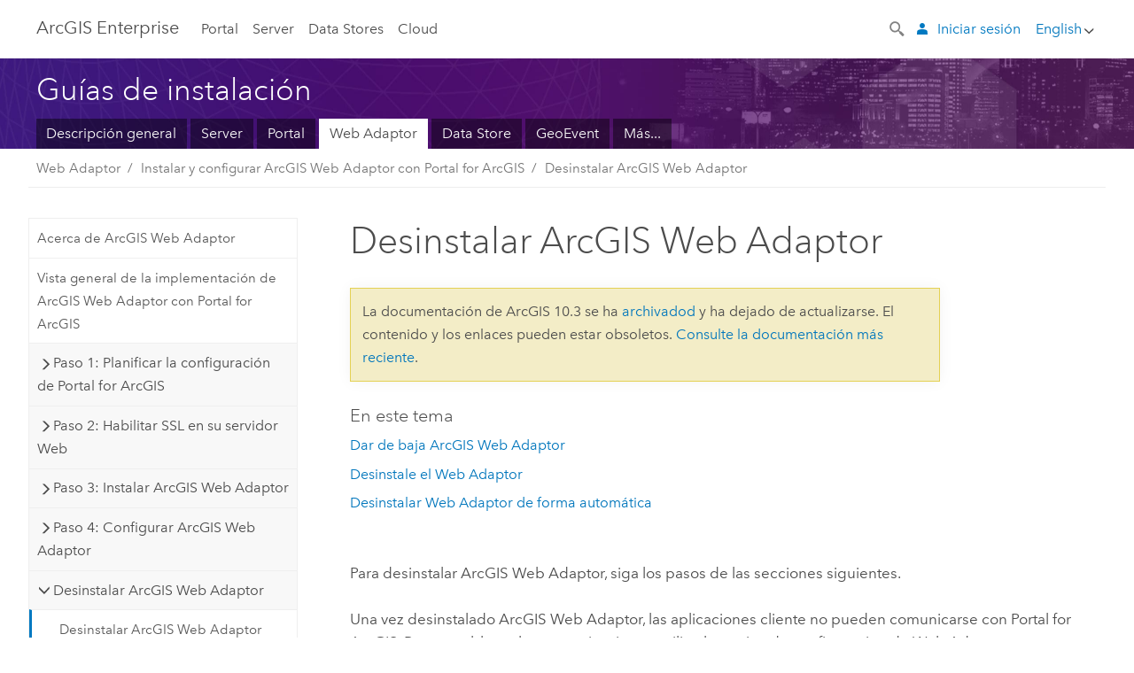

--- FILE ---
content_type: text/html; charset=UTF-8
request_url: https://enterprise.arcgis.com/es/web-adaptor/10.3/install/java-linux/uninstall-arcgis-web-adaptor-portal.htm
body_size: 26907
content:


<!DOCTYPE html>
<!--[if lt IE 7]>  <html class="ie lt-ie9 lt-ie8 lt-ie7 ie6" dir="ltr"> <![endif]-->
<!--[if IE 7]>     <html class="ie lt-ie9 lt-ie8 ie7" dir="ltr"> <![endif]-->
<!--[if IE 8]>     <html class="ie lt-ie9 ie8" dir="ltr"> <![endif]-->
<!--[if IE 9]>     <html class="ie ie9" dir="ltr"> <![endif]-->
<!--[if !IE]><!--> <html dir="ltr" lang="es"> <!--<![endif]-->
<head>
    <meta charset="utf-8">
    <title>Desinstalar ArcGIS Web Adaptor&mdash;Guías de instalación (10.3 y 10.3.1) | ArcGIS Enterprise</title>
    <meta content="IE=edge,chrome=1" http-equiv="X-UA-Compatible">

    <script>
      var docConfig = {
        locale: 'es'
        ,localedir: 'es'
        ,langSelector: ''
        
        ,relativeUrl: false
        

        ,searchformUrl: '/search/'

        
      };
    </script>
	   <script type="text/javascript">
    </script>


    
    <!--[if lt IE 9]>
      <script src="/cdn/js/libs/html5shiv.js" type="text/javascript"></script>
      <script src="/cdn/js/libs/selectivizr-min.js" type="text/javascript"></script>
      <script src="/cdn/js/libs/json2.js" type="text/javascript"></script>
      <script src="/cdn/js/libs/html5shiv-printshiv.js" type="text/javascript" >

    <![endif]-->

     <!--[if lt IE 11]>
    <script>
      $$(document).ready(function(){
        $$(".hideOnIE").hide();
      });
    </script>
    <![endif]-->

	<meta name="viewport" content="width=device-width, user-scalable=no">
	<link href="/assets/img/favicon.ico" rel="shortcut icon" >
	<link href="/assets/css/screen.css" media="screen" rel="stylesheet" type="text/css" />
	<link href="/cdn/calcite/css/documentation.css" media="screen" rel="stylesheet" type="text/css" />
	<link href="/assets/css/print.css" media="print" type="text/css" rel="stylesheet" />

	<!--
	<link href="/assets/css/screen_l10n.css" media="screen" rel="stylesheet" type="text/css" />
	<link href="/assets/css/documentation/base_l10n.css" media="screen" rel="stylesheet" type="text/css" />
	<link href="/assets/css/print_l10n.css" media="print" type="text/css" rel="stylesheet" />
	-->
	<script src="//mtags.arcgis.com/tags-min.js"></script>
	
	<script src="/cdn/js/libs/jquery.1.9.1.min.js" type="text/javascript"></script>
	<script src="/cdn/js/libs/jquery.cookie.js" type="text/javascript"></script>
	<link href="/cdn/css/colorbox.css" media="screen" rel="stylesheet" type="text/css" />
	<link href="/cdn/css/colorbox_l10n.css" media="screen" rel="stylesheet" type="text/css" />
	<script src="/cdn/js/libs/jquery.colorbox-min.js" type="text/javascript"></script>
	<script src="/assets/js/video-init.js" type="text/javascript"></script>
	<script src="/assets/js/sitecfg.js" type="text/javascript"></script>
	
		<script src="/assets/js/signIn.js" type="text/javascript"></script>
	

	<!--- Language Picker -->
	<script src="/assets/js/locale/l10NStrings.js" type="text/javascript"></script>
	
		<script src="/assets/js/locale/langSelector.js" type="text/javascript"></script>
	

	<script src="/assets/js/calcite-web.js" type="text/javascript"></script>



  <!--- search MD -->
    <META name="description" content="Más información sobre cómo desinstalar ArcGIS Web Adaptor (Java Platform) en Linux."><META name="last-modified" content="2017-12-19"><META name="product" content="arcgis-portal-linux,arcgis-server-linux"><META name="sub_category" content="Web Adaptor (Java on Linux)"><META name="search-collection" content="help"><META name="content_type_label" content="Tema de guía de instalación"><META name="sub_category_label" content="Web Adaptor (Java on Linux)"><META name="search-category" content="help-install"><META name="subject_label" content="PORTAL,SERVICIOS,SERVER"><META name="version" content="10.3"><META name="content_type" content="Install Guide Topic"><META name="subject" content="PORTAL,SERVICES,SERVER"><META name="content-language" content="es">
    <!--- search MD -->

  
  <script src="/assets/js/switchers/web-adaptor-1.js" type="text/javascript"></script>
  
      

</head>

<!--
      pub: GUID-2D68EE6F-0482-4B96-A96A-C7D8842FBE5D=6.1.3
      tpc: GUID-534CB678-B050-49F3-85A8-B46E4696A075=6
      -->


<!-- variable declaration, if any -->
<!-- can change following macro to set variable once we are on Jinja 2.8 -->





<body class="claro es server">
  

  <!-- Drawer location -->
  <div class="drawer drawer-left js-drawer" data-drawer="top-nav">
        <nav class="drawer-nav" role="navigation">
          <aside class="side-nav">
            <h2 class="side-nav-title">Arc<span>GIS</span> Enterprise</h2>
            <form id="helpSearchForm" class="margin-left-half margin-right-half leader-half trailer-half drawer-search-form" method="GET">
              <input type="search" name="q"  placeholder="Buscar guías de instalación">
              <input type="hidden" name="collection" value="help" />
              <input type="hidden" name="product" value="arcgis-server-linux" />
              <input type="hidden" name="version" value="10.3" />
              <input type="hidden" name="language" value="es" />
            </form>    
            
<a id="nav-portal" data-langlabel="portal" href="/es/portal/" class="side-nav-link">Portal</a>
    <a id="nav-server" data-langlabel="server" href="/es/server/" class="side-nav-link">Server</a>
    <a id="nav-data-store" data-langlabel="data-store" href="/es/data-store/" class="side-nav-link">Data Store</a>
    <a id="nav-cloud" data-langlabel="cloud" href="/es/cloud/" class="side-nav-link">Cloud</a>
 
          </aside>
        </nav>
    </div>

    <!-- user navigation collapses to drawer on mobile -->
    
    <div class="drawer drawer-right js-drawer hide-if-logged-out logged-in-navigation" data-drawer="user-nav">
      <nav class="drawer-nav">
        <aside class="side-nav">
          <a class="side-nav-link agolProfile" href="#">Mi perfil</a>
          <a class="side-nav-link icon-ui-sign-out js-log-out" href="#">Cerrar sesión</a>
        </aside>
      </nav>
    </div>
    
<!-- End of drawer -->

  
  <div class="wrapper">
      <!--googleoff: all-->

      <header class="top-nav" data-skin="learn">
        <a class="skip-to-content" href="#skip-to-content">Skip To Content</a>
        <div class="grid-container">
          <div class="column-24">


            <!--<div class="top-nav-title-wrapper text-center ">-->
              <a href="/" class="top-nav-title tablet-hide"><span>Arc</span>GIS  Enterprise</a>
              <a href="/" class="icon-ui-menu top-nav-title js-drawer-toggle tablet-show" data-drawer="top-nav"><span>Arc</span>GIS Enterprise</a>
            <!--</div> -->

          
            <nav role="navigation" class="top-nav-list left tablet-hide">
              
<a id="nav-portal" data-langlabel="portal" href="/es/portal/" class="top-nav-link">Portal</a>
    <a id="nav-server" data-langlabel="server" href="/es/server/" class="top-nav-link">Server</a>
    <a id="nav-data-store" data-langlabel="data-store" href="/es/data-store/" class="top-nav-link">Data Store</a>
    <a id="nav-cloud" data-langlabel="cloud" href="/es/cloud/" class="top-nav-link">Cloud</a>
 
            </nav>


            
            <div class="lang-block dropdown js-dropdown right margin-left-1 top-nav-list right"></div>
            

            <div class="margin-left-1 top-nav-list right hide-if-logged-in logged-out-navigation">
               
  <button class="search-top-nav link-dark-gray js-search-toggle" href="#" aria-label="Search">
    <svg xmlns="http://www.w3.org/2000/svg" width="32" height="32" viewBox="0 0 32 32" class="svg-icon js-search-icon">
      <path d="M31.607 27.838l-6.133-6.137a1.336 1.336 0 0 0-1.887 0l-.035.035-2.533-2.533-.014.014c3.652-4.556 3.422-11.195-.803-15.42-4.529-4.527-11.875-4.531-16.404 0-4.531 4.531-4.529 11.875 0 16.406 4.205 4.204 10.811 4.455 15.365.848l.004.003-.033.033 2.541 2.54a1.33 1.33 0 0 0 .025 1.848l6.135 6.133a1.33 1.33 0 0 0 1.887 0l1.885-1.883a1.332 1.332 0 0 0 0-1.887zM17.811 17.809a8.213 8.213 0 0 1-11.619 0 8.217 8.217 0 0 1 0-11.622 8.219 8.219 0 0 1 11.619.004 8.216 8.216 0 0 1 0 11.618z"/>
    </svg>
    <svg xmlns="http://www.w3.org/2000/svg" width="32" height="32" viewBox="0 0 32 32" class="svg-icon js-close-icon hide">
      <path d="M18.404 16l9.9 9.9-2.404 2.404-9.9-9.9-9.9 9.9L3.696 25.9l9.9-9.9-9.9-9.898L6.1 3.698l9.9 9.899 9.9-9.9 2.404 2.406-9.9 9.898z"/>
    </svg>
  </button>

              
              <a data-langlabel="sign-in" id="login-link" class="icon-ui-user top-nav-link link-blue login-link" href="#">Iniciar sesión</a>
              
            </div>

            
            <nav class="margin-left-1 top-nav-list right hide-if-logged-out logged-in-navigation">
              
  <button class="search-top-nav link-dark-gray js-search-toggle" href="#" aria-label="Search">
    <svg xmlns="http://www.w3.org/2000/svg" width="32" height="32" viewBox="0 0 32 32" class="svg-icon js-search-icon">
      <path d="M31.607 27.838l-6.133-6.137a1.336 1.336 0 0 0-1.887 0l-.035.035-2.533-2.533-.014.014c3.652-4.556 3.422-11.195-.803-15.42-4.529-4.527-11.875-4.531-16.404 0-4.531 4.531-4.529 11.875 0 16.406 4.205 4.204 10.811 4.455 15.365.848l.004.003-.033.033 2.541 2.54a1.33 1.33 0 0 0 .025 1.848l6.135 6.133a1.33 1.33 0 0 0 1.887 0l1.885-1.883a1.332 1.332 0 0 0 0-1.887zM17.811 17.809a8.213 8.213 0 0 1-11.619 0 8.217 8.217 0 0 1 0-11.622 8.219 8.219 0 0 1 11.619.004 8.216 8.216 0 0 1 0 11.618z"/>
    </svg>
    <svg xmlns="http://www.w3.org/2000/svg" width="32" height="32" viewBox="0 0 32 32" class="svg-icon js-close-icon hide">
      <path d="M18.404 16l9.9 9.9-2.404 2.404-9.9-9.9-9.9 9.9L3.696 25.9l9.9-9.9-9.9-9.898L6.1 3.698l9.9 9.899 9.9-9.9 2.404 2.406-9.9 9.898z"/>
    </svg>
  </button>

             
              <div class="dropdown js-dropdown right">

                <div class="tablet-show top-nav-link">
                  <img alt="User Avatar" class="user-nav-image js-drawer-toggle" data-drawer="user-nav" data-user-avatar>
                  <a href="#" data-drawer="user-nav" class="user-nav-name js-drawer-toggle" data-first-name></a>
                </div>

                <div class="tablet-hide top-nav-link js-dropdown-toggle">
                  <img alt="User Avatar" class="user-nav-image js-drawer-toggle" data-drawer="user-nav" data-user-avatar>
                  <a class="user-nav-name top-nav-dropdown dropdown-btn" data-first-name>&nbsp;</a>
                </div>

                <nav class="dropdown-menu dropdown-right">
                
                  <a class="dropdown-link agolProfile" id="agolProfile" href="#">Mi perfil</a>
                  <a class="dropdown-link js-log-out" id="agolLogout" href="#">Cerrar sesión</a>
                </nav>
              </div>
            </nav>
            

            
          </div>
        </div>
      </header>

      <div class="js-search search-overlay">
        <div class="search-content" role="dialog" aria-labelledby="search">
          <form method="GET" id="helpSearchForm">
            <label>
              Buscar guías de instalación
              <div class="search-bar">
                <input type="search" name="q"  placeholder="Buscar guías de instalación" class="search-input js-search-input">
                <input type="hidden" name="collection" value="help" />
                <input type="hidden" name="product" value="arcgis-server-linux" />
                <input type="hidden" name="version" value="10.3" />
                <input type="hidden" name="language" value="es" />
              </div>
            </label>
            <button type="submit" class="btn btn-large right">Buscar</button>
          </form>
        </div>
      </div>

      <!--googleon: all-->

      <div id="skip-to-content">
        <!--googleoff: all-->
        <header class="sub-nav sub-nav-learn">
          <div class="grid-container">
            
            <div class="column-24">
              <div style="display:table;" class="sdk-home-banner">
                <div class="sdk-home-banner-content">
                  <h1 class="sub-nav-title link-white">Guías de instalación</h1>
                </div>
              </div>
            </div>

            <div class="column-24">
              <nav class='sub-nav-list tablet-hide'><a class="sub-nav-link" href="/es/documentation/install/" target="_top" title="Guía de instalación de componentes de ArcGIS for Server y Portal for ArcGIS">Descripción general</a><a class="sub-nav-link" href="/es/server/10.3/install/windows/" target="_top" title="Guía de instalación de ArcGIS for Server">Server</a><a class="sub-nav-link" href="/es/portal/10.3/install/windows/" target="_top" title="Guía de instalación de Portal for ArcGIS">Portal</a><a class="sub-nav-link is-active" href="/es/web-adaptor/10.3/install/iis/" target="_top" title="Guía de instalación de ArcGIS Web Adaptor">Web Adaptor</a><a class="sub-nav-link" href="/es/data-store/10.3/install/windows/" target="_top" title="Guía de instalación de ArcGIS Data Store">Data Store</a><a class="sub-nav-link" href="/es/geoevent-extension/10.3/install/windows/" target="_top" title="Guía de instalación de GeoEvent Extension">GeoEvent</a><a class="sub-nav-link" href="/es/documentation/install/more/10.3/" target="_top" title="Data Reviewer, Workflow Manager y más">Más...</a></nav><select class='tablet-show select-full trailer-half js-select-nav'><option value="/es/documentation/install/">Descripción general</option><option value="/es/server/10.3/install/windows/">Server</option><option value="/es/portal/10.3/install/windows/">Portal</option><option selected="true" value="/es/web-adaptor/10.3/install/iis/">Web Adaptor</option><option value="/es/data-store/10.3/install/windows/">Data Store</option><option value="/es/geoevent-extension/10.3/install/windows/">GeoEvent</option><option value="/es/documentation/install/more/10.3/">Más...</option></select>
            </div>

          </div>
        </header>
        <!--googleon: all-->
       
        <!-- content goes here -->
        <div class="grid-container ">
          

            
              
  <!--BREADCRUMB-BEG--><div id="bigmac" class="sticky-breadcrumbs trailer-2" data-spy="affix" data-offset-top="180"> </div><!--BREADCRUMB-END-->
  <!--googleoff: all-->
    <div class="column-6 trailer-2">
      <aside class="js-accordion accordion reference-index column-6" aria-live="polite" role="tablist">
        <div></div>
      </aside>

      <div class="column-6 js-sticky scroll-show tablet-hide leader-1 back-to-top" data-top="0" style="top: 0px;">
        <a href="#" class="btn btn-fill btn-clear">Volver al principio</a>
      </div>
    </div>
  <!--googleon: all-->
  
            
            
            
	<main class="column-17 pre-1">
		<h1>Desinstalar ArcGIS Web Adaptor</h1>
		
	
    	
	    <h5 class="trailer-0">En este tema</h5><ul class="pre-0 trailer-2 list-plain"><li><a href="#ESRI_SECTION1_20F5BC7EFD93485DBF203CF8A4001DC9">Dar de baja ArcGIS Web Adaptor</a></li><li><a href="#GUID-1DAB53F6-E6F5-4964-92C2-B2E587C2F4C6">Desinstale el Web Adaptor</a></li><li><a href="#GUID-EF3BEE14-664D-40AA-8FA9-264669A17E94">Desinstalar Web Adaptor de forma automática</a></li></ul>
    

		
<p id="GUID-CC3832B5-0D38-460E-8531-060C76B9B3B1">Para desinstalar <span class="ph">ArcGIS Web Adaptor</span>, siga los pasos de las secciones siguientes.</p><p id="GUID-31755F19-037F-41FA-A1B9-1F4140CA24FA">Una vez desinstalado ArcGIS Web Adaptor, las aplicaciones cliente no pueden comunicarse con <span class="ph">Portal for ArcGIS</span>. Para restablecer las comunicaciones, utilice la página de configuración de Web Adaptor para registrar ArcGIS Web Adaptor con <span class="ph">Portal for ArcGIS</span>. Para obtener las instrucciones completas, consulte <a class="xref xref" href="/es/web-adaptor/10.3/install/java-linux/configure-arcgis-web-adaptor-portal.htm">Configurar <span class="ph">ArcGIS Web Adaptor</span></a>.</p><section class="section1 padded-anchor" id="ESRI_SECTION1_20F5BC7EFD93485DBF203CF8A4001DC9" purpose="section1"><h2>Dar de baja ArcGIS Web Adaptor</h2><p id="GUID-3F127A0F-7B7F-4CBB-8F8C-2BFC0DA90597">Primero debe dar de baja ArcGIS Web Adaptor desde su portal utilizando el Directorio de Portal for ArcGIS. Para hacerlo, complete los pasos siguientes:</p><div class="panel trailer-1" id="GUID-F0DB8BE5-4133-4FCD-A904-32F99748432E"><h5 class="icon-ui-comment trailer-0">Nota:</h5><p id="GUID-8FF105DA-66B7-4434-8594-CE8EDC7D90D0">La funcionalidad para anular el registro solo está disponible si se inicia Portal for ArcGIS 10.2.1 y es necesario en la versión 10.2.1 y posteriores. Si las versiones de producto del portal y ArcGIS Web Adaptor no están sincronizadas, antes de continuar tiene que asegurarse de que ambos componentes están actualizados.</p></div><section class="wfsteps padded-anchor" purpose="wfsteps"><h4></h4><div class="steps" id="ESRI_STEPS_38D706EC426C4C9E9FCE5DA61FC688DE"><ol class="list-numbered" purpose="ol"><li purpose="step" id="ESRI_STEP_DA4FB602D4E04527A64766231B11D76C"><span purpose="cmd" id="GUID-57ED9CDE-A582-4D4D-B80A-F5497458050E">Abra el Directorio de ArcGIS Portal e inicie sesión como Administrador de su organización. La URL tiene el formato <span class="usertext">https://webadaptor.domain.com/arcgis/portaladmin</span>.</span></li><li purpose="step" id="ESRI_STEP_663E470AD8C44C889218856E7A4516D2"><span purpose="cmd" id="GUID-7E17DCF5-3A2A-48A7-949A-9F0129A98D13">Haga clic en <span class="uicontrol">Sistema <span class="greaterthan">&gt;</span> Web Adaptors</span>.</span></li><li purpose="step" id="ESRI_STEP_CA2D3FEF7337444082C45C03B2547A8E"><span purpose="cmd" id="GUID-4C9ED6D8-3349-4EFE-BA50-CB11473E0727">En la página <span class="wintitle">Web Adaptors</span>, haga clic en el nombre del equipo en el que esté alojado ArcGIS Web Adaptor.</span></li><li purpose="step" id="ESRI_STEP_14B071A7C365448B90B54EF03765ECDD"><span purpose="cmd" id="GUID-317AD781-D897-4797-9348-CA372EA9F5D0">En la página <span class="wintitle">Web Adaptor: &lt;machine name&gt;</span>, haga clic en <span class="uicontrol">Anular registro de Web Adaptor</span>.</span></li><li purpose="step" id="ESRI_STEP_981D6698B4FF494D9622692C1745DFA6"><span purpose="cmd" id="GUID-CE6E1FB2-0EE2-4C09-996C-135E6D9FE6D4">En la página <span class="wintitle">Anular registro de Web Adaptor</span>, haga clic en <span class="uicontrol">Anular registro de Web Adaptor</span>.</span></li></ol></div><section class="result padded-anchor" id="ESRI_RESULT_4F5245894988471685654A758663A23A" purpose="result"><p id="GUID-9BB3054A-671F-455D-8C3F-006383B61829">ArcGIS Web Adaptor se da de baja .</p></section></section></section><section class="section1 padded-anchor" id="GUID-1DAB53F6-E6F5-4964-92C2-B2E587C2F4C6" purpose="section1"><h2>Desinstale el Web Adaptor</h2><section class="wfsteps padded-anchor" purpose="wfsteps"><h4></h4><section class="context padded-anchor" id="ESRI_CONTEXT_CB96E2156C4541088B2894A22EA1AC70" purpose="context"><p id="GUID-D7AF06F2-874E-4152-B65D-322C607ECD00">Utilice las herramientas del sistema operativo para desinstalar ArcGIS Web Adaptor completando los siguientes pasos:</p></section><div class="steps" id="GUID-D56D47B8-3190-470F-8F6A-978506A4EBB5"><ol class="list-numbered" purpose="ol"><li purpose="step" id="GUID-DE5A1EF8-129A-4D5C-8CE7-6D76DBB853A0"><span purpose="cmd" id="GUID-4E05A792-7CBB-4CD1-963A-91EB7C07B191">Inicie la secuencia de comandos de desinstalación (ejemplo basado en la ubicación de instalación predeterminada): ${HOME}/arcgis/webadaptor<span class="ph">10.3.1</span>/java/uninstall_WebAdaptor.</span></li><li purpose="step" id="ESRI_STEP_47131DECD76041B8B85D24FA7DCC5F2F"><span purpose="cmd" id="GUID-64FA8238-E958-47DC-BDB7-D260C4807BFF">Haga clic en <span class="uicontrol">Desinstalar</span> en el cuadro de diálogo <span class="wintitle">Desinstalar</span> para continuar con la desinstalación de ArcGIS Web Adaptor.</span></li><li purpose="step" id="ESRI_STEP_FAD97E874AFA4A4EAAACF401ABD6B60A"><span purpose="cmd" id="GUID-7DC4498B-EAF9-4157-9203-CF9A99660668">Una vez que se completa, haga clic en <span class="uicontrol">Listo</span> para salir.</span></li></ol></div></section></section>

<section class="section1 padded-anchor" id="GUID-EF3BEE14-664D-40AA-8FA9-264669A17E94" purpose="section1"><h2>Desinstalar Web Adaptor de forma automática</h2><p id="GUID-D134080B-B18D-447C-869D-51D93E25E5F9">La realización de una desinstalación automática de Web Adaptor en Linux no requiere una visualización X o la interacción del usuario durante el proceso de desinstalación. Por diseño, sea cual sea el modo de instalación en el que esté ejecutando la instalación, este se establecerá como valor predeterminado para el modo de desinstalación.</p><p id="GUID-64DD2FBA-F481-4273-9E3B-A65D46E8F917">Para desinstalar de forma automática Web Adaptor en Linux, ejecute la secuencia de comandos de desinstalación de forma automática (en función de la ubicación de instalación predeterminada):</p><p id="GUID-0DBDAC0A-EC3A-465F-9957-8C26A0696248">${HOME}/arcgis/webadaptor<span class="ph">10.3.1</span>/java/uninstall_WebAdaptor -s</p></section>
		<hr>
		<!--googleoff: all-->
		
	
		<p class="feedback right">
		  <a id="afb" class="icon-ui-contact" href="/feedback/" data-langlabel="feedback-on-this-topic" >¿Algún comentario sobre este tema?</a>
		</p>
	

		<!--googleon: all-->
	</main>


          
        </div>
        <!-- ENDPAGECONTENT -->

      </div>

    </div>  <!-- End of wrapper -->

  <footer class="footer leader-3 link-dark-gray" role="contentinfo">
    <div class="grid-container">
      <div class="row">
        <nav class="column-6">
          <h6 data-langlabel="nav_learn_arcgis">Arc<span>GIS Enterprise</span></h6>
          <ul class="list-plain">
            <li><a data-langlabel="home" href="/es/">Inicio</a></li>
            <li><a data-langlabel="portal" href="/es/portal/">Portal</a></li>
            <li><a data-langlabel="server" href="/es/server/">Server</a></li>
            <li><a data-langlabel="data-store" href="/es/data-store/">Data Store</a></li>
            <li><a data-langlabel="cloud" href="/es/cloud/">Cloud</a></li>
            <li><a data-langlabel="documentation" href="/es/documentation/">Documentación</a></li>
          </ul>
        </nav>

        
  <nav class="column-6">
    <h6 data-langlabel="arcgis-platform">Plataforma ArcGIS</h6>
    <ul class="list-plain">
      <li><a data-langlabel="arcgis" href="http://www.arcgis.com/">ArcGIS Online</a></li>
      <li><a data-langlabel="arcgis-for-desktop" href="http://desktop.arcgis.com/">ArcGIS Desktop</a></li>
      <li><a data-langlabel="arcgis-for-server" href="http://server.arcgis.com/">ArcGIS Enterprise</a></li>
      <li><a data-langlabel="arcgis-for-developers" href="https://developers.arcgis.com/">ArcGIS for Developers</a></li>
      <li><a data-langlabel="arcgis-solutions" href="http://solutions.arcgis.com/">ArcGIS Solutions</a></li>
      <li><a data-langlabel="arcgis-marketplace" href="http://marketplace.arcgis.com/">ArcGIS Marketplace</a></li>
    </ul>
  </nav>

  <nav class="column-6">
    <h6 data-langlabel="about-esri">Acerca de Esri</h6>
    <ul class="list-plain">
      <li><a data-langlabel="about-us" href="http://www.esri.com/about-esri/">Quiénes somos</a></li>
      <li><a data-langlabel="careers" href="http://www.esri.com/careers/">Empleo</a></li>
      <li><a data-langlabel="insiders-blog" href="http://blogs.esri.com/esri/esri-insider/">Blog interno</a></li>
      <li><a data-langlabel="user-conference" href="http://www.esri.com/events/user-conference/index.html">Conferencia de usuarios</a></li>
      <li><a data-langlabel="developer-summit" href="http://www.esri.com/events/devsummit/index.html">Cumbre de desarrolladores</a></li>
    </ul>
  </nav>

  <nav class="column-6">
    <a class="esri-logo" href="//www.esri.com" aria-label="Esri Home" %}></a>
    <section class="footer-social-nav leader-1">
            <a class="icon-social-twitter" aria-label="Esri on Twitter" href="https://twitter.com/Esri/"></a>
            <a class="icon-social-facebook" aria-label="Esri on Facebook" href="https://www.facebook.com/esrigis/"></a>
            <a class="icon-social-github" aria-label="Esri on GitHub" href="http://esri.github.io/"></a>
            <a class="icon-social-contact" aria-label="Contact Esri" href="http://www.esri.com/about-esri/contact/"></a>
    </section>
  </nav>
  
  <div class="column-24 leader-1">
    <p class="font-size--3"><a href="http://www.esri.com/legal/copyright-trademarks">Copyright &copy; 2017 Esri.</a> All rights reserved. | <a href="http://www.esri.com/legal/privacy/">Privacidad</a> | <a href="http://www.esri.com/legal/software-license">Legal</a></p>
  </div>
  


      </div>
    </div>
  </footer>
  <!--googleoff: all-->

  <script src="/assets/js/switchers/version-switcher.js" type="text/javascript"></script>
  
	<script src="/assets/js/init.js" type="text/javascript"></script>
	<!--<script src="/assets/js/drop-down.js" type="text/javascript"></script>-->
	<script src="/assets/js/search/searchform.js" type="text/javascript"></script>
	<script src="/cdn/js/link-modifier.js" type="text/javascript"></script>
	<script src="/cdn/js/sitewide.js" type="text/javascript"></script>
	<script src="/cdn/js/libs/highlight.pack.js" type="text/javascript"></script>
	<script>hljs.initHighlightingOnLoad();</script>


  
    

  <script src="/cdn/js/affix.js" type="text/javascript"></script>
  <script type="text/javascript">
    $(function () {
          var appendFlg = true;

          $("#bigmac")
          .on("affixed.bs.affix", function (evt) {
            if (appendFlg) {
              $("<a class='crumb' href='#'>Desinstalar ArcGIS Web Adaptor</a>").insertAfter ($("#bigmac nav a").last());
              appendFlg = false;
            }
          })
          .on ("affix-top.bs.affix", function(evt) {
            if (!appendFlg) {
              $("#bigmac nav a").last().remove();
            }
            appendFlg = true;
          })
    })
  </script>
  
        <script type="text/javascript">
          window.doctoc = {
            pubID: "648",
            tpcID: "34",
            
              prefix: "Web Adaptor",
              prefixUrl: "/es/web-adaptor/10.3/install/java-linux/",
          
            hideToc: false
          }
        </script>

        <script type="text/javascript" src="/es/web-adaptor/10.3/install/java-linux/648.js" ></script>
        <script type="text/javascript" src="/cdn/calcite/js/protoc.js" ></script>
        
        

  <noscript>
        <p>
            <a href="flisting.htm">flist</a>
        </p>
    </noscript>
    <script type="text/javascript"></script>
  
  
    
    

  </body>
</html>

--- FILE ---
content_type: text/html; charset=UTF-8
request_url: https://enterprise.arcgis.com/es/web-adaptor/12.0/install/java-linux/uninstall-arcgis-web-adaptor-portal.htm
body_size: 427
content:

         <!DOCTYPE html>
         <html lang="en" xml:lang="en">
            <head>
               <meta http-equiv="Content-Type" content="text/html" />
               <META NAME="ROBOTS" CONTENT="NOINDEX, NOFOLLOW">
               <meta http-equiv="refresh" content="0;url=/es/web-adaptor/11.5/install/java-linux/uninstall-arcgis-web-adaptor.htm" />
            </head>
            <body></body>
         </html>

--- FILE ---
content_type: application/javascript
request_url: https://enterprise.arcgis.com/es/web-adaptor/10.3/install/java-linux/648.js
body_size: 11333
content:
;(function (){
          treedata = (window.treedata || {});
          window.treedata.mode = 0;
          window.treedata.mapping = {'648' : 'web-adaptor/10.3/install/java-linux' };
          treedata.data = {};
          treedata.data["root"]  = {  
              "parent" : "",
              "children" : ["648_h0","648_h1","648_h8","648_h14"]
            },treedata.data["root_648"] = treedata.data["root"],
treedata.data["648_h0"]  = { 
              "parent" : "root",
              "label" : "Introducción",
              "children" : ["648_2","648_23"]
            }
            ,
treedata.data["648_2"]  = {
            "parent" : "648_h0",
            "label" : "Bienvenido a la Guía de instalación de ArcGIS Web Adaptor (Java Platform) en Linux.",
            "url" : "/es/web-adaptor/10.3/install/java-linux/welcome-arcgis-web-adaptor-install-guide.htm"
            
          },
treedata.data["648_23"]  = {
            "parent" : "648_h0",
            "label" : "Introducción a ArcGIS Web Adaptor",
            "url" : "/es/web-adaptor/10.3/install/java-linux/getting-started-with-the-arcgis-web-adaptor.htm"
            
          },
treedata.data["648_h1"]  = { 
              "parent" : "root",
              "label" : "Instalar y configurar ArcGIS Web Adaptor con ArcGIS Server",
              "children" : ["648_24","648_3","648_h2","648_h5","648_h6","648_h7"]
            }
            ,
treedata.data["648_24"]  = {
            "parent" : "648_h1",
            "label" : "Acerca de ArcGIS Web Adaptor",
            "url" : "/es/web-adaptor/10.3/install/java-linux/about-the-arcgis-web-adaptor-server-.htm"
            
          },
treedata.data["648_3"]  = {
            "parent" : "648_h1",
            "label" : "Vista general de la implementación de ArcGIS Web Adaptor con ArcGIS Server",
            "url" : "/es/web-adaptor/10.3/install/java-linux/implement-arcgis-web-adaptor-server.htm"
            
          },
treedata.data["648_h2"]  = { 
              "parent" : "648_h1",
              "label" : "Paso 1: Planificar la configuración del sitio de ArcGIS Server",
              "children" : ["648_10","648_14","648_h3","648_h4"]
            }
            ,
treedata.data["648_10"]  = {
            "parent" : "648_h2",
            "label" : "Dentro de un sitio de ArcGIS for Server",
            "url" : "/es/web-adaptor/10.3/install/java-linux/inside-an-arcgis-server-site.htm"
            
          },
treedata.data["648_14"]  = {
            "parent" : "648_h2",
            "label" : "Situaciones de implementación",
            "url" : "/es/web-adaptor/10.3/install/java-linux/deployment-scenarios.htm"
            
          },
treedata.data["648_h3"]  = { 
              "parent" : "648_h2",
              "label" : "Configuraciones de un sitio en un solo equipo",
              "children" : ["648_43","648_39","648_40","648_44"]
            }
            ,
treedata.data["648_43"]  = {
            "parent" : "648_h3",
            "label" : "Implementación en un solo equipo",
            "url" : "/es/web-adaptor/10.3/install/java-linux/single-machine-deployment.htm"
            
          },
treedata.data["648_39"]  = {
            "parent" : "648_h3",
            "label" : "Implementación en un solo equipo con un servidor proxy inverso",
            "url" : "/es/web-adaptor/10.3/install/java-linux/single-machine-deployment-with-reverse-proxy-server.htm"
            
          },
treedata.data["648_40"]  = {
            "parent" : "648_h3",
            "label" : "Implementación en un solo equipo de alta disponibilidad (activo-pasivo)",
            "url" : "/es/web-adaptor/10.3/install/java-linux/single-machine-high-availability-active-passive-deployment.htm"
            
          },
treedata.data["648_44"]  = {
            "parent" : "648_h3",
            "label" : "Implementación en un solo equipo de alta disponibilidad (activo-activo)",
            "url" : "/es/web-adaptor/10.3/install/java-linux/single-machine-high-availability-active-active-deployment.htm"
            
          },
treedata.data["648_h4"]  = { 
              "parent" : "648_h2",
              "label" : "Configuraciones de un sitio en varios equipos",
              "children" : ["648_41","648_45","648_42"]
            }
            ,
treedata.data["648_41"]  = {
            "parent" : "648_h4",
            "label" : "Implementación de varias máquinas con ArcGIS Web Adaptor",
            "url" : "/es/web-adaptor/10.3/install/java-linux/multiple-machine-deployment-with-arcgis-web-adaptor.htm"
            
          },
treedata.data["648_45"]  = {
            "parent" : "648_h4",
            "label" : "Implementación en varios equipos con un balanceador de carga de terceros",
            "url" : "/es/web-adaptor/10.3/install/java-linux/multiple-machine-deployment-with-third-party-load-balancer.htm"
            
          },
treedata.data["648_42"]  = {
            "parent" : "648_h4",
            "label" : "Implementación en varios equipos con clústeres de servidor SIG",
            "url" : "/es/web-adaptor/10.3/install/java-linux/multiple-machine-deployment-with-gis-server-clusters.htm"
            
          },
treedata.data["648_h5"]  = { 
              "parent" : "648_h1",
              "label" : "Paso 2: Instalar ArcGIS Web Adaptor",
              "children" : ["648_9","648_17"]
            }
            ,
treedata.data["648_9"]  = {
            "parent" : "648_h5",
            "label" : "Instalar ArcGIS Web Adaptor",
            "url" : "/es/web-adaptor/10.3/install/java-linux/install-arcgis-web-adaptor-server.htm"
            
          },
treedata.data["648_17"]  = {
            "parent" : "648_h5",
            "label" : "Instalar ArcGIS Web Adaptor de manera automática",
            "url" : "/es/web-adaptor/10.3/install/java-linux/silently-install-arcgis-web-adaptor-server.htm"
            
          },
treedata.data["648_h6"]  = { 
              "parent" : "648_h1",
              "label" : "Paso 3: Configurar ArcGIS Web Adaptor",
              "children" : ["648_25"]
            }
            ,
treedata.data["648_25"]  = {
            "parent" : "648_h6",
            "label" : "Configurar ArcGIS Web Adaptor",
            "url" : "/es/web-adaptor/10.3/install/java-linux/configure-arcgis-web-adaptor-server.htm"
            
          },
treedata.data["648_h7"]  = { 
              "parent" : "648_h1",
              "label" : "Desinstalar ArcGIS Web Adaptor",
              "children" : ["648_11"]
            }
            ,
treedata.data["648_11"]  = {
            "parent" : "648_h7",
            "label" : "DesinstalarArcGIS Web Adaptor",
            "url" : "/es/web-adaptor/10.3/install/java-linux/uninstall-arcgis-web-adaptor-server.htm"
            
          },
treedata.data["648_h8"]  = { 
              "parent" : "root",
              "label" : "Instalar y configurar ArcGIS Web Adaptor con Portal for ArcGIS",
              "children" : ["648_32","648_26","648_h9","648_h10","648_h11","648_h12","648_h13"]
            }
            ,
treedata.data["648_32"]  = {
            "parent" : "648_h8",
            "label" : "Acerca de ArcGIS Web Adaptor",
            "url" : "/es/web-adaptor/10.3/install/java-linux/about-arcgis-web-adaptor-portal-.htm"
            
          },
treedata.data["648_26"]  = {
            "parent" : "648_h8",
            "label" : "Vista general de la implementación de ArcGIS Web Adaptor con Portal for ArcGIS",
            "url" : "/es/web-adaptor/10.3/install/java-linux/implement-arcgis-web-adaptor-portal.htm"
            
          },
treedata.data["648_h9"]  = { 
              "parent" : "648_h8",
              "label" : "Paso 1: Planificar la configuración de Portal for ArcGIS",
              "children" : ["648_27"]
            }
            ,
treedata.data["648_27"]  = {
            "parent" : "648_h9",
            "label" : "Papel del portal en ArcGIS",
            "url" : "/es/web-adaptor/10.3/install/java-linux/the-portal-s-role-in-arcgis.htm"
            
          },
treedata.data["648_h10"]  = { 
              "parent" : "648_h8",
              "label" : "Paso 2: Habilitar SSL en su servidor Web",
              "children" : ["648_37"]
            }
            ,
treedata.data["648_37"]  = {
            "parent" : "648_h10",
            "label" : "Habilitar SSL en su servidor Web",
            "url" : "/es/web-adaptor/10.3/install/java-linux/enable-https-on-your-web-server-portal-.htm"
            
          },
treedata.data["648_h11"]  = { 
              "parent" : "648_h8",
              "label" : "Paso 3: Instalar ArcGIS Web Adaptor",
              "children" : ["648_33","648_29"]
            }
            ,
treedata.data["648_33"]  = {
            "parent" : "648_h11",
            "label" : "Instalar ArcGIS Web Adaptor",
            "url" : "/es/web-adaptor/10.3/install/java-linux/install-arcgis-web-adaptor-portal.htm"
            
          },
treedata.data["648_29"]  = {
            "parent" : "648_h11",
            "label" : "Instalar ArcGIS Web Adaptor de manera automática",
            "url" : "/es/web-adaptor/10.3/install/java-linux/silently-install-arcgis-web-adaptor-portal.htm"
            
          },
treedata.data["648_h12"]  = { 
              "parent" : "648_h8",
              "label" : "Paso 4: Configurar ArcGIS Web Adaptor",
              "children" : ["648_35","648_38"]
            }
            ,
treedata.data["648_35"]  = {
            "parent" : "648_h12",
            "label" : "Configurar ArcGIS Web Adaptor",
            "url" : "/es/web-adaptor/10.3/install/java-linux/configure-arcgis-web-adaptor-portal.htm"
            
          },
treedata.data["648_38"]  = {
            "parent" : "648_h12",
            "label" : "Dar de baja ArcGIS Web Adaptor con Portal for ArcGIS",
            "url" : "/es/web-adaptor/10.3/install/java-linux/unregister-arcgis-web-adaptor-portal.htm"
            
          },
treedata.data["648_h13"]  = { 
              "parent" : "648_h8",
              "label" : "Desinstalar ArcGIS Web Adaptor",
              "children" : ["648_34"]
            }
            ,
treedata.data["648_34"]  = {
            "parent" : "648_h13",
            "label" : "Desinstalar ArcGIS Web Adaptor",
            "url" : "/es/web-adaptor/10.3/install/java-linux/uninstall-arcgis-web-adaptor-portal.htm"
            
          },
treedata.data["648_h14"]  = { 
              "parent" : "root",
              "label" : "Referencia",
              "children" : ["648_52","648_7","648_4"]
            }
            ,
treedata.data["648_52"]  = {
            "parent" : "648_h14",
            "label" : "Requisitos del sistema de ArcGIS Web Adaptor 10.3.1",
            "url" : "/es/web-adaptor/10.3/install/java-linux/arcgis-web-adaptor-links.htm"
            
          },
treedata.data["648_7"]  = {
            "parent" : "648_h14",
            "label" : "Preguntas, comentarios e información",
            "url" : "/es/web-adaptor/10.3/install/java-linux/reusable-questions-and-feedback.htm"
            
          },
treedata.data["648_4"]  = {
            "parent" : "648_h14",
            "label" : "Copyright information",
            "url" : "/es/web-adaptor/10.3/install/java-linux/copyright-information.htm"
            
          }
        })()

--- FILE ---
content_type: application/javascript
request_url: https://enterprise.arcgis.com/assets/js/switchers/web-adaptor-1.js
body_size: 2153
content:
if (!docConfig) {
	var docConfig = {};
}
if (!docConfig.switcher) {
	docConfig.switcher = {
		"basepaths": {
			"iis": "iis",
			"java-windows": "java-windows",
			"java-linux": "java-linux",
			"12.0": "web-adaptor/latest/",
			"11.5": "web-adaptor/11.5/",
			"11.4": "web-adaptor/11.4/",
			"11.3": "web-adaptor/11.3/",
			"11.2": "web-adaptor/11.2/",
			"11.1": "web-adaptor/11.1/",
			"11.0": "web-adaptor/11.0/",
			"10.9.1": "web-adaptor/10.9.1/"
		},

		"switchercases": {
			"12.0~": "12.0",
			"12.0~iis": "IIS",
			"12.0~java-windows": "Java (Windows)",
			"12.0~java-linux": "Java (Linux)",
			"11.5~": "11.5",
			"11.5~iis": "IIS",
			"11.5~java-windows": "Java (Windows)",
			"11.5~java-linux": "Java (Linux)",
			"11.4~": "11.4",
			"11.4~iis": "IIS",
			"11.4~java-windows": "Java (Windows)",
			"11.4~java-linux": "Java (Linux)",
			"11.3~": "11.3",
			"11.3~iis": "IIS",
			"11.3~java-windows": "Java (Windows)",
			"11.3~java-linux": "Java (Linux)",
			"11.2~": "11.2",
			"11.2~iis": "IIS",
			"11.2~java-windows": "Java (Windows)",
			"11.2~java-linux": "Java (Linux)",
			"11.1~": "11.1",
			"11.1~iis": "IIS",
			"11.1~java-windows": "Java (Windows)",
			"11.1~java-linux": "Java (Linux)",
			"11.0~": "11.0",
			"11.0~iis": "IIS",
			"11.0~java-windows": "Java (Windows)",
			"11.0~java-linux": "Java (Linux)",
			"10.9.1~": "10.9.1",
			"10.9.1~iis": "IIS",
			"10.9.1~java-windows": "Java (Windows)",
			"10.9.1~java-linux": "Java (Linux)"
		},

		"caseTbl": {
			"__order": {
				"12.0~iis": 0,
				"12.0~java-windows": 1,
				"12.0~java-linux": 2,
				"11.5~iis": 3,
				"11.5~java-windows": 4,
				"11.5~java-linux": 5,
				"11.4~iis": 6,
				"11.4~java-windows": 7,
				"11.4~java-linux": 8,
				"11.3~iis": 9,
				"11.3~java-windows": 10,
				"11.3~java-linux": 11,
				"11.2~iis": 12,
				"11.2~java-windows": 13,
				"11.2~java-linux": 14,
				"11.1~iis": 15,
				"11.1~java-windows": 16,
				"11.1~java-linux": 17,
				"11.0~iis": 18,
				"11.0~java-windows": 19,
				"11.0~java-linux": 20,
				"10.9.1~iis": 21,
				"10.9.1~java-windows": 22,
				"10.9.1~java-linux": 23
			},

		},

		"switcherdisplay": true,
	};
}
;
